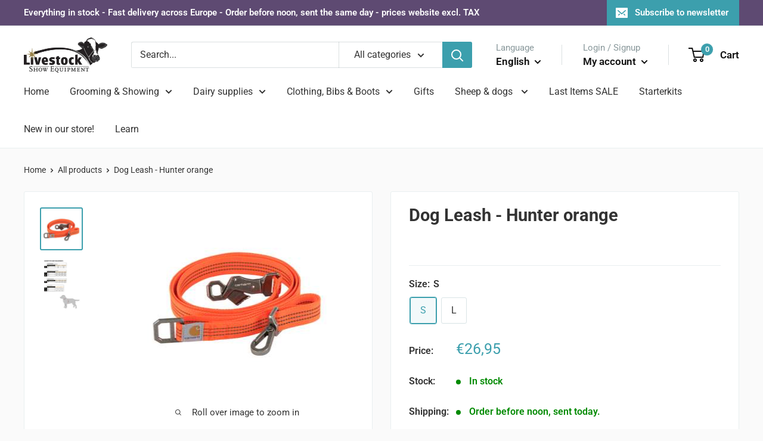

--- FILE ---
content_type: text/javascript
request_url: https://www.showequip.com/cdn/shop/t/4/assets/custom.js?v=157538961708570454541612866686
body_size: -68
content:
parcelRequire=function(modules,cache,entry,globalName){var previousRequire=typeof parcelRequire=="function"&&parcelRequire,nodeRequire=typeof require=="function"&&require;function newRequire(name,jumped){if(!cache[name]){if(!modules[name]){var currentRequire=typeof parcelRequire=="function"&&parcelRequire;if(!jumped&&currentRequire)return currentRequire(name,!0);if(previousRequire)return previousRequire(name,!0);if(nodeRequire&&typeof name=="string")return nodeRequire(name);var err=new Error("Cannot find module '"+name+"'");throw err.code="MODULE_NOT_FOUND",err}localRequire.resolve=resolve,localRequire.cache={};var module2=cache[name]=new newRequire.Module(name);modules[name][0].call(module2.exports,localRequire,module2,module2.exports,this)}return cache[name].exports;function localRequire(x){return newRequire(localRequire.resolve(x))}function resolve(x){return modules[name][1][x]||x}}function Module(moduleName){this.id=moduleName,this.bundle=newRequire,this.exports={}}newRequire.isParcelRequire=!0,newRequire.Module=Module,newRequire.modules=modules,newRequire.cache=cache,newRequire.parent=previousRequire,newRequire.register=function(id,exports2){modules[id]=[function(require2,module2){module2.exports=exports2},{}]};for(var error,i=0;i<entry.length;i++)try{newRequire(entry[i])}catch(e){error||(error=e)}if(entry.length){var mainExports=newRequire(entry[entry.length-1]);typeof exports=="object"&&typeof module!="undefined"?module.exports=mainExports:typeof define=="function"&&define.amd?define(function(){return mainExports}):globalName&&(this[globalName]=mainExports)}if(parcelRequire=newRequire,error)throw error;return newRequire}({"index.js":[function(require2,module2,exports2){},{}]},{},["index.js"],null);
//# sourceMappingURL=/cdn/shop/t/4/assets/custom.js.map?v=157538961708570454541612866686
